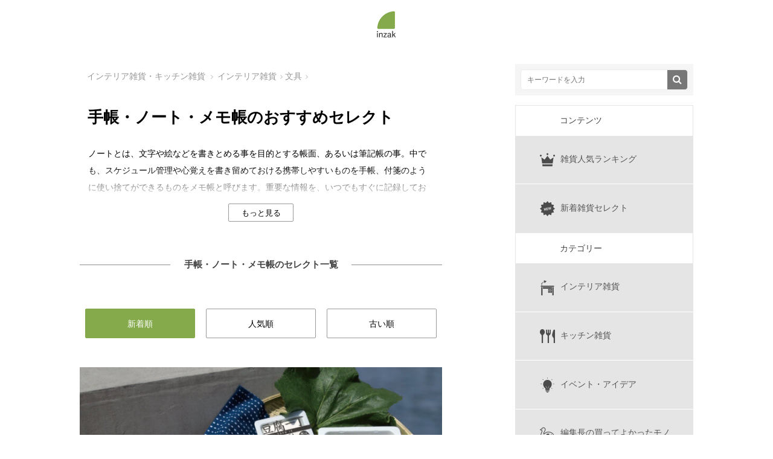

--- FILE ---
content_type: text/html; charset=UTF-8
request_url: https://inzak.jp/interior/stationery/notebook
body_size: 11651
content:
<!DOCTYPE html>
<html class="no-js" lang="ja">
<head>
    <meta charset="UTF-8">
    <meta name="viewport" content="width=device-width, initial-scale=1.0">
        
    <link rel="profile" href="https://gmpg.org/xfn/11" />
                <link rel="stylesheet" href="https://use.typekit.net/mvy2dtl.css">
    <meta name='robots' content='index, follow, max-image-preview:large, max-snippet:-1, max-video-preview:-1'/>
	<style>img:is([sizes="auto" i], [sizes^="auto," i]) { contain-intrinsic-size: 3000px 1500px }</style>
	
	<!-- This site is optimized with the Yoast SEO plugin v26.8 - https://yoast.com/product/yoast-seo-wordpress/ -->
	<title>手帳・ノート・メモ帳 のおすすめセレクト5選 - inzak</title>
	<meta name="description" content="厳選した手帳・ノート・メモ帳のおすすめ商品やレビューを5記事ご紹介しています。お気に入りの一品を見つけてみてください。"/>
	<link rel="canonical" href="https://inzak.jp/interior/stationery/notebook"/>
	<meta property="og:locale" content="ja_JP"/>
	<meta property="og:type" content="article"/>
	<meta property="og:title" content="手帳・ノート・メモ帳 のおすすめセレクト - inzak"/>
	<meta property="og:description" content="手帳・ノート・メモ帳 を紹介した記事をまとめています。お好みの記事からお気に入りの一品を探してください。"/>
	<meta property="og:url" content="https://inzak.jp/interior/stationery/notebook"/>
	<meta property="og:site_name" content="inzak"/>
	<meta name="twitter:card" content="summary_large_image"/>
	<meta name="twitter:site" content="@inzakjp"/>
	<script type="application/ld+json" class="yoast-schema-graph">{"@context":"https://schema.org","@graph":[{"@type":"CollectionPage","@id":"https://inzak.jp/interior/stationery/notebook","url":"https://inzak.jp/interior/stationery/notebook","name":"手帳・ノート・メモ帳 のおすすめセレクト - inzak","isPartOf":{"@id":"https://inzak.jp/#website"},"primaryImageOfPage":{"@id":"https://inzak.jp/interior/stationery/notebook#primaryimage"},"image":{"@id":"https://inzak.jp/interior/stationery/notebook#primaryimage"},"thumbnailUrl":"https://inzak.jp/wp-content/uploads/2017/10/unique-sticky-notes-8.jpg","description":"手帳・ノート・メモ帳 を紹介した記事をまとめています。お好みの記事からお気に入りの一品を探してください。","breadcrumb":{"@id":"https://inzak.jp/interior/stationery/notebook#breadcrumb"},"inLanguage":"ja"},{"@type":"ImageObject","inLanguage":"ja","@id":"https://inzak.jp/interior/stationery/notebook#primaryimage","url":"https://inzak.jp/wp-content/uploads/2017/10/unique-sticky-notes-8.jpg","contentUrl":"https://inzak.jp/wp-content/uploads/2017/10/unique-sticky-notes-8.jpg","width":700,"height":425},{"@type":"BreadcrumbList","@id":"https://inzak.jp/interior/stationery/notebook#breadcrumb","itemListElement":[{"@type":"ListItem","position":1,"name":"Home","item":"https://inzak.jp/"},{"@type":"ListItem","position":2,"name":"インテリア雑貨","item":"https://inzak.jp/interior"},{"@type":"ListItem","position":3,"name":"文具","item":"https://inzak.jp/interior/stationery"},{"@type":"ListItem","position":4,"name":"手帳・ノート・メモ帳"}]},{"@type":"WebSite","@id":"https://inzak.jp/#website","url":"https://inzak.jp/","name":"inzak","description":"家族のために、いいモノを。","potentialAction":[{"@type":"SearchAction","target":{"@type":"EntryPoint","urlTemplate":"https://inzak.jp/?s={search_term_string}"},"query-input":{"@type":"PropertyValueSpecification","valueRequired":true,"valueName":"search_term_string"}}],"inLanguage":"ja"}]}</script>
	<!-- / Yoast SEO plugin. -->


<script type="text/javascript" id="wpp-js" src="https://inzak.jp/wp-content/plugins/wordpress-popular-posts/assets/js/wpp.min.js?ver=7.3.6" data-sampling="0" data-sampling-rate="100" data-api-url="https://inzak.jp/wp-json/wordpress-popular-posts" data-post-id="0" data-token="3077ee823c" data-lang="0" data-debug="0"></script>
<!-- seo_optimizer -->
<link rel="canonical" href="https://inzak.jp/interior/stationery/notebook"/>
<!-- / seo_optimizer -->
<link rel='stylesheet' id='wp-block-library-css' href='https://inzak.jp/wp-includes/css/dist/block-library/style.min.css' type='text/css' media='all'/>
<style id='classic-theme-styles-inline-css' type='text/css'>
/*! This file is auto-generated */
.wp-block-button__link{color:#fff;background-color:#32373c;border-radius:9999px;box-shadow:none;text-decoration:none;padding:calc(.667em + 2px) calc(1.333em + 2px);font-size:1.125em}.wp-block-file__button{background:#32373c;color:#fff;text-decoration:none}
</style>
<style id='global-styles-inline-css' type='text/css'>
:root{--wp--preset--aspect-ratio--square: 1;--wp--preset--aspect-ratio--4-3: 4/3;--wp--preset--aspect-ratio--3-4: 3/4;--wp--preset--aspect-ratio--3-2: 3/2;--wp--preset--aspect-ratio--2-3: 2/3;--wp--preset--aspect-ratio--16-9: 16/9;--wp--preset--aspect-ratio--9-16: 9/16;--wp--preset--color--black: #000000;--wp--preset--color--cyan-bluish-gray: #abb8c3;--wp--preset--color--white: #ffffff;--wp--preset--color--pale-pink: #f78da7;--wp--preset--color--vivid-red: #cf2e2e;--wp--preset--color--luminous-vivid-orange: #ff6900;--wp--preset--color--luminous-vivid-amber: #fcb900;--wp--preset--color--light-green-cyan: #7bdcb5;--wp--preset--color--vivid-green-cyan: #00d084;--wp--preset--color--pale-cyan-blue: #8ed1fc;--wp--preset--color--vivid-cyan-blue: #0693e3;--wp--preset--color--vivid-purple: #9b51e0;--wp--preset--gradient--vivid-cyan-blue-to-vivid-purple: linear-gradient(135deg,rgba(6,147,227,1) 0%,rgb(155,81,224) 100%);--wp--preset--gradient--light-green-cyan-to-vivid-green-cyan: linear-gradient(135deg,rgb(122,220,180) 0%,rgb(0,208,130) 100%);--wp--preset--gradient--luminous-vivid-amber-to-luminous-vivid-orange: linear-gradient(135deg,rgba(252,185,0,1) 0%,rgba(255,105,0,1) 100%);--wp--preset--gradient--luminous-vivid-orange-to-vivid-red: linear-gradient(135deg,rgba(255,105,0,1) 0%,rgb(207,46,46) 100%);--wp--preset--gradient--very-light-gray-to-cyan-bluish-gray: linear-gradient(135deg,rgb(238,238,238) 0%,rgb(169,184,195) 100%);--wp--preset--gradient--cool-to-warm-spectrum: linear-gradient(135deg,rgb(74,234,220) 0%,rgb(151,120,209) 20%,rgb(207,42,186) 40%,rgb(238,44,130) 60%,rgb(251,105,98) 80%,rgb(254,248,76) 100%);--wp--preset--gradient--blush-light-purple: linear-gradient(135deg,rgb(255,206,236) 0%,rgb(152,150,240) 100%);--wp--preset--gradient--blush-bordeaux: linear-gradient(135deg,rgb(254,205,165) 0%,rgb(254,45,45) 50%,rgb(107,0,62) 100%);--wp--preset--gradient--luminous-dusk: linear-gradient(135deg,rgb(255,203,112) 0%,rgb(199,81,192) 50%,rgb(65,88,208) 100%);--wp--preset--gradient--pale-ocean: linear-gradient(135deg,rgb(255,245,203) 0%,rgb(182,227,212) 50%,rgb(51,167,181) 100%);--wp--preset--gradient--electric-grass: linear-gradient(135deg,rgb(202,248,128) 0%,rgb(113,206,126) 100%);--wp--preset--gradient--midnight: linear-gradient(135deg,rgb(2,3,129) 0%,rgb(40,116,252) 100%);--wp--preset--font-size--small: 13px;--wp--preset--font-size--medium: 20px;--wp--preset--font-size--large: 36px;--wp--preset--font-size--x-large: 42px;--wp--preset--spacing--20: 0.44rem;--wp--preset--spacing--30: 0.67rem;--wp--preset--spacing--40: 1rem;--wp--preset--spacing--50: 1.5rem;--wp--preset--spacing--60: 2.25rem;--wp--preset--spacing--70: 3.38rem;--wp--preset--spacing--80: 5.06rem;--wp--preset--shadow--natural: 6px 6px 9px rgba(0, 0, 0, 0.2);--wp--preset--shadow--deep: 12px 12px 50px rgba(0, 0, 0, 0.4);--wp--preset--shadow--sharp: 6px 6px 0px rgba(0, 0, 0, 0.2);--wp--preset--shadow--outlined: 6px 6px 0px -3px rgba(255, 255, 255, 1), 6px 6px rgba(0, 0, 0, 1);--wp--preset--shadow--crisp: 6px 6px 0px rgba(0, 0, 0, 1);}:where(.is-layout-flex){gap: 0.5em;}:where(.is-layout-grid){gap: 0.5em;}body .is-layout-flex{display: flex;}.is-layout-flex{flex-wrap: wrap;align-items: center;}.is-layout-flex > :is(*, div){margin: 0;}body .is-layout-grid{display: grid;}.is-layout-grid > :is(*, div){margin: 0;}:where(.wp-block-columns.is-layout-flex){gap: 2em;}:where(.wp-block-columns.is-layout-grid){gap: 2em;}:where(.wp-block-post-template.is-layout-flex){gap: 1.25em;}:where(.wp-block-post-template.is-layout-grid){gap: 1.25em;}.has-black-color{color: var(--wp--preset--color--black) !important;}.has-cyan-bluish-gray-color{color: var(--wp--preset--color--cyan-bluish-gray) !important;}.has-white-color{color: var(--wp--preset--color--white) !important;}.has-pale-pink-color{color: var(--wp--preset--color--pale-pink) !important;}.has-vivid-red-color{color: var(--wp--preset--color--vivid-red) !important;}.has-luminous-vivid-orange-color{color: var(--wp--preset--color--luminous-vivid-orange) !important;}.has-luminous-vivid-amber-color{color: var(--wp--preset--color--luminous-vivid-amber) !important;}.has-light-green-cyan-color{color: var(--wp--preset--color--light-green-cyan) !important;}.has-vivid-green-cyan-color{color: var(--wp--preset--color--vivid-green-cyan) !important;}.has-pale-cyan-blue-color{color: var(--wp--preset--color--pale-cyan-blue) !important;}.has-vivid-cyan-blue-color{color: var(--wp--preset--color--vivid-cyan-blue) !important;}.has-vivid-purple-color{color: var(--wp--preset--color--vivid-purple) !important;}.has-black-background-color{background-color: var(--wp--preset--color--black) !important;}.has-cyan-bluish-gray-background-color{background-color: var(--wp--preset--color--cyan-bluish-gray) !important;}.has-white-background-color{background-color: var(--wp--preset--color--white) !important;}.has-pale-pink-background-color{background-color: var(--wp--preset--color--pale-pink) !important;}.has-vivid-red-background-color{background-color: var(--wp--preset--color--vivid-red) !important;}.has-luminous-vivid-orange-background-color{background-color: var(--wp--preset--color--luminous-vivid-orange) !important;}.has-luminous-vivid-amber-background-color{background-color: var(--wp--preset--color--luminous-vivid-amber) !important;}.has-light-green-cyan-background-color{background-color: var(--wp--preset--color--light-green-cyan) !important;}.has-vivid-green-cyan-background-color{background-color: var(--wp--preset--color--vivid-green-cyan) !important;}.has-pale-cyan-blue-background-color{background-color: var(--wp--preset--color--pale-cyan-blue) !important;}.has-vivid-cyan-blue-background-color{background-color: var(--wp--preset--color--vivid-cyan-blue) !important;}.has-vivid-purple-background-color{background-color: var(--wp--preset--color--vivid-purple) !important;}.has-black-border-color{border-color: var(--wp--preset--color--black) !important;}.has-cyan-bluish-gray-border-color{border-color: var(--wp--preset--color--cyan-bluish-gray) !important;}.has-white-border-color{border-color: var(--wp--preset--color--white) !important;}.has-pale-pink-border-color{border-color: var(--wp--preset--color--pale-pink) !important;}.has-vivid-red-border-color{border-color: var(--wp--preset--color--vivid-red) !important;}.has-luminous-vivid-orange-border-color{border-color: var(--wp--preset--color--luminous-vivid-orange) !important;}.has-luminous-vivid-amber-border-color{border-color: var(--wp--preset--color--luminous-vivid-amber) !important;}.has-light-green-cyan-border-color{border-color: var(--wp--preset--color--light-green-cyan) !important;}.has-vivid-green-cyan-border-color{border-color: var(--wp--preset--color--vivid-green-cyan) !important;}.has-pale-cyan-blue-border-color{border-color: var(--wp--preset--color--pale-cyan-blue) !important;}.has-vivid-cyan-blue-border-color{border-color: var(--wp--preset--color--vivid-cyan-blue) !important;}.has-vivid-purple-border-color{border-color: var(--wp--preset--color--vivid-purple) !important;}.has-vivid-cyan-blue-to-vivid-purple-gradient-background{background: var(--wp--preset--gradient--vivid-cyan-blue-to-vivid-purple) !important;}.has-light-green-cyan-to-vivid-green-cyan-gradient-background{background: var(--wp--preset--gradient--light-green-cyan-to-vivid-green-cyan) !important;}.has-luminous-vivid-amber-to-luminous-vivid-orange-gradient-background{background: var(--wp--preset--gradient--luminous-vivid-amber-to-luminous-vivid-orange) !important;}.has-luminous-vivid-orange-to-vivid-red-gradient-background{background: var(--wp--preset--gradient--luminous-vivid-orange-to-vivid-red) !important;}.has-very-light-gray-to-cyan-bluish-gray-gradient-background{background: var(--wp--preset--gradient--very-light-gray-to-cyan-bluish-gray) !important;}.has-cool-to-warm-spectrum-gradient-background{background: var(--wp--preset--gradient--cool-to-warm-spectrum) !important;}.has-blush-light-purple-gradient-background{background: var(--wp--preset--gradient--blush-light-purple) !important;}.has-blush-bordeaux-gradient-background{background: var(--wp--preset--gradient--blush-bordeaux) !important;}.has-luminous-dusk-gradient-background{background: var(--wp--preset--gradient--luminous-dusk) !important;}.has-pale-ocean-gradient-background{background: var(--wp--preset--gradient--pale-ocean) !important;}.has-electric-grass-gradient-background{background: var(--wp--preset--gradient--electric-grass) !important;}.has-midnight-gradient-background{background: var(--wp--preset--gradient--midnight) !important;}.has-small-font-size{font-size: var(--wp--preset--font-size--small) !important;}.has-medium-font-size{font-size: var(--wp--preset--font-size--medium) !important;}.has-large-font-size{font-size: var(--wp--preset--font-size--large) !important;}.has-x-large-font-size{font-size: var(--wp--preset--font-size--x-large) !important;}
:where(.wp-block-post-template.is-layout-flex){gap: 1.25em;}:where(.wp-block-post-template.is-layout-grid){gap: 1.25em;}
:where(.wp-block-columns.is-layout-flex){gap: 2em;}:where(.wp-block-columns.is-layout-grid){gap: 2em;}
:root :where(.wp-block-pullquote){font-size: 1.5em;line-height: 1.6;}
</style>
<link rel='stylesheet' id='wordpress-popular-posts-css-css' href='https://inzak.jp/wp-content/plugins/wordpress-popular-posts/assets/css/wpp.css' type='text/css' media='all'/>
<link rel='stylesheet' id='izk-theme-css' href='https://inzak.jp/wp-content/themes/inzak/style.css' type='text/css' media='all'/>
<link rel='stylesheet' id='slick-css' href='https://inzak.jp/wp-content/themes/inzak/slick/slick.css' type='text/css' media='all'/>
<script type="text/javascript" src="https://inzak.jp/wp-includes/js/jquery/jquery.min.js" id="jquery-core-js"></script>
<script type="text/javascript" src="https://inzak.jp/wp-includes/js/jquery/jquery-migrate.min.js" id="jquery-migrate-js"></script>
<script type="text/javascript" src="https://inzak.jp/wp-content/themes/inzak/js/scripts.js" id="izk-scripts-js"></script>
<script type="text/javascript" src="https://inzak.jp/wp-content/themes/inzak/slick/slick.min.js" id="slick-js"></script>
<link rel="https://api.w.org/" href="https://inzak.jp/wp-json/"/><link rel="alternate" title="JSON" type="application/json" href="https://inzak.jp/wp-json/wp/v2/categories/44"/><link rel="EditURI" type="application/rsd+xml" title="RSD" href="https://inzak.jp/xmlrpc.php?rsd"/>
            <style id="wpp-loading-animation-styles">@-webkit-keyframes bgslide{from{background-position-x:0}to{background-position-x:-200%}}@keyframes bgslide{from{background-position-x:0}to{background-position-x:-200%}}.wpp-widget-block-placeholder,.wpp-shortcode-placeholder{margin:0 auto;width:60px;height:3px;background:#dd3737;background:linear-gradient(90deg,#dd3737 0%,#571313 10%,#dd3737 100%);background-size:200% auto;border-radius:3px;-webkit-animation:bgslide 1s infinite linear;animation:bgslide 1s infinite linear}</style>
            <!--[if lt IE 9]>
<script src="https://inzak.jp/wp-content/themes/inzak/js/css3-mediaqueries.js"></script>
<![endif]-->
<link rel="icon" href="https://inzak.jp/wp-content/uploads/2017/11/cropped-mark-32x32.png" sizes="32x32"/>
<link rel="icon" href="https://inzak.jp/wp-content/uploads/2017/11/cropped-mark-192x192.png" sizes="192x192"/>
<link rel="apple-touch-icon" href="https://inzak.jp/wp-content/uploads/2017/11/cropped-mark-180x180.png"/>
<meta name="msapplication-TileImage" content="https://inzak.jp/wp-content/uploads/2017/11/cropped-mark-270x270.png"/>

    
    <script>let ua=window.navigator.userAgent.toLowerCase();isLine=(function(ua){return ua.indexOf('line')>0;})(ua);console.log(isLine);</script>

        <script>(function(i,s,o,g,r,a,m){i['GoogleAnalyticsObject']=r;i[r]=i[r]||function(){(i[r].q=i[r].q||[]).push(arguments)},i[r].l=1*new Date();a=s.createElement(o),m=s.getElementsByTagName(o)[0];a.async=1;a.src=g;m.parentNode.insertBefore(a,m)})(window,document,'script','https://www.google-analytics.com/analytics.js','ga');ga('create','UA-104165621-1','auto');ga('send','pageview');</script>
    
    <!-- Google tag (gtag.js) -->
<script async src="https://www.googletagmanager.com/gtag/js?id=G-XEQFXQNK0E"></script>
<script>window.dataLayer=window.dataLayer||[];function gtag(){dataLayer.push(arguments);}gtag('js',new Date());gtag('config','G-XEQFXQNK0E');</script>

    

<script src="https://inzak.jp/wp-content/themes/inzak/js/lazysizes.min.js" async=""></script>


	<script async src="//pagead2.googlesyndication.com/pagead/js/adsbygoogle.js"></script>
	<script>(adsbygoogle=window.adsbygoogle||[]).push({google_ad_client:"ca-pub-1805212523127756",enable_page_level_ads:true});</script>


</head>
<body id="izk-mobile" class="archive category category-notebook category-44 wp-theme-inzak desktop chrome izk-right-sb" itemscope="itemscope" itemtype="http://schema.org/WebPage">

    
    <div id="fb-root"></div>
    <script>(function(d,s,id){var js,fjs=d.getElementsByTagName(s)[0];if(d.getElementById(id))return;js=d.createElement(s);js.id=id;js.src="//connect.facebook.net/ja_JP/sdk.js#xfbml=1&version=v2.10";fjs.parentNode.insertBefore(js,fjs);}(document,'script','facebook-jssdk'));</script>

    <div class="izk-container izk-container-outer">
<div class="izk-header-mobile-nav clearfix"></div>
<header class="izk-header" itemscope="itemscope" itemtype="http://schema.org/WPHeader">
	<div class="izk-container izk-container-inner izk-row clearfix">
		<div class="izk-custom-header clearfix">
<div class="izk-site-identity">
<div class="izk-site-logo" role="banner" itemscope="itemscope" itemtype="http://schema.org/Brand">
<a class="izk-header-text-link" href="https://inzak.jp/" title="inzak" rel="home">
<div class="izk-header-text">
<img width="60" height="60" src="https://inzak.jp/wp-content/themes/inzak/images/logo-small-2.jpg" alt="inzak-買ってよかったモノに出会う。家族のために、いいモノを。おしゃれな雑貨をおすすめ">
</div>
</a>
</div>
</div>
</div>
	</div>
</header><div class="izk-wrapper clearfix">
    <div id="main-content" class="izk-loop izk-content archive" role="main">

            
    


			
	
		<ol class="breadcrumbs" itemscope itemtype="http://schema.org/BreadcrumbList">
		<li itemprop="itemListElement" itemscope itemtype="http://schema.org/ListItem">
  <a href="https://inzak.jp" itemprop="item">
    <span itemprop="name">インテリア雑貨・キッチン雑貨</span>
  </a><i class="fa fa-angle-right"></i>
  <meta itemprop="position" content="1"/>
</li>		<li itemprop="itemListElement" itemscope itemtype="http://schema.org/ListItem"><a href="https://inzak.jp/interior" itemprop="item"><span itemprop="name">インテリア雑貨</span></a><i class="fa fa-angle-right"></i><meta itemprop="position" content="2"/></li><li itemprop="itemListElement" itemscope itemtype="http://schema.org/ListItem"><a href="https://inzak.jp/interior/stationery" itemprop="item"><span itemprop="name">文具</span></a><i class="fa fa-angle-right"></i><meta itemprop="position" content="3"/></li>		</ol>




		

            <header class="page-header">

                            <h1 class="page-title">手帳・ノート・メモ帳のおすすめセレクト</h1>																		                <div class="description-wrap animated"><div class="entry-content izk-loop-description"><span><p>ノートとは、文字や絵などを書きとめる事を目的とする帳面、あるいは筆記帳の事。中でも、スケジュール管理や心覚えを書き留めておける携帯しやすいものを手帳、付箋のように使い捨てができるものをメモ帳と呼びます。重要な情報を、いつでもすぐに記録しておくには、アナログなアイテムの方がスピーディー。ちょっとしたアイデアでも文字として残しておけば、未来の自分への有意義なメッセージになる可能性も。こちらでは帳面全般を紹介したセレクトをまとめています。おしゃれな手帳・ノート・メモをお探しの方におすすめです。</p>
</span></div><div class="more-btn"><span class="open">もっと見る</span></div></div>            
        </header>

                    <h2 class="new-izk-widget-title"><span>手帳・ノート・メモ帳のセレクト一覧</span></h2>
        
        <ul class="reorder">
        
                            <li class="current">新着順</li><li class=""><form method="post" name="form1" action="https://inzak.jp/interior/stationery/notebook"><input type="hidden" name="reorder[date]" value=""><input type="hidden" name="reorder[views]" value="DESC"><a href="javascript:form1[0].submit();">人気順</a></form></li><li class=""><form method="post" name="form1" action="https://inzak.jp/interior/stationery/notebook"><input type="hidden" name="reorder[date]" value="ASC"><input type="hidden" name="reorder[views]" value=""><a href="javascript:form1[1].submit();">古い順</a></form></li>
        
    </ul>

        <div class="archive-contents clearfix">
            

    
                <a href="https://inzak.jp/interior/stationery/notebook/unique-sticky-notes">
                <article class="izk-loop-item-archive-large clearfix post-2967 post type-post status-publish format-standard has-post-thumbnail hentry category-notebook">
                    <figure class="izk-loop-thumb-archive-large">
                                                            <img width="600" height="371" data-src="https://inzak.jp/wp-content/uploads/2017/10/unique-sticky-notes-8-600x371.jpg" class="attachment-izk-theme-large size-izk-theme-large wp-post-image lazyload" alt="実用性もあるユニークなデザインの付箋（ふせん）おすすめ集">
                                                </figure>
                    <h3 class="archive-title-large">実用性もあるユニークなデザインの付箋（ふせん）おすすめ集</h3>
                </article>
            </a>

        


    
                <a href="https://inzak.jp/interior/stationery/notebook/illustrated-sticky-note">
                <article class="izk-loop-item-archive-medium clearfix post-2830 post type-post status-publish format-standard has-post-thumbnail hentry category-notebook">
                    <figure class="izk-loop-thumb-archive-medium">
                                                            <img width="300" height="186" data-src="https://inzak.jp/wp-content/uploads/2017/10/illustrated-sticky-note-2-300x186.jpg" class="attachment-izk-theme-medium size-izk-theme-medium wp-post-image lazyload" alt="ポップでかわいいイラストや文字入りの付箋（ふせん）おすすめ集">
                                                </figure>
                    <h3 class="archive-title-medium">ポップでかわいいイラストや文字入りの付箋（ふせん）おすすめ集</h3>
                </article>
            </a>

        


    
                <a href="https://inzak.jp/interior/stationery/notebook/standard-notes">
                <article class="izk-loop-item-archive-medium clearfix post-2160 post type-post status-publish format-standard has-post-thumbnail hentry category-notebook">
                    <figure class="izk-loop-thumb-archive-medium">
                                                            <img width="300" height="186" data-src="https://inzak.jp/wp-content/uploads/2017/09/standard-notes-14-300x186.jpg" class="attachment-izk-theme-medium size-izk-theme-medium wp-post-image lazyload" alt="使い方は無限大！いつでもそばに置きたい定番ノート11選">
                                                </figure>
                    <h3 class="archive-title-medium">使い方は無限大！いつでもそばに置きたい定番ノート11選</h3>
                </article>
            </a>

        


    
                <a href="https://inzak.jp/interior/stationery/notebook/fashionable-desktop-memos">
                <article class="izk-loop-item-archive-medium clearfix post-2115 post type-post status-publish format-standard has-post-thumbnail hentry category-notebook">
                    <figure class="izk-loop-thumb-archive-medium">
                                                            <img width="300" height="186" data-src="https://inzak.jp/wp-content/uploads/2017/09/fashionable-desktop-memos-2023-5-300x186.jpg" class="attachment-izk-theme-medium size-izk-theme-medium wp-post-image lazyload" alt="デスクや玄関におすすめ！おしゃれな卓上メモたち">
                                                </figure>
                    <h3 class="archive-title-medium">デスクや玄関におすすめ！おしゃれな卓上メモたち</h3>
                </article>
            </a>

        


    
                <a href="https://inzak.jp/interior/stationery/notebook/recommended-diaries">
                <article class="izk-loop-item-archive-medium clearfix post-2141 post type-post status-publish format-standard has-post-thumbnail hentry category-notebook">
                    <figure class="izk-loop-thumb-archive-medium">
                                                            <img width="300" height="186" data-src="https://inzak.jp/wp-content/uploads/2017/09/recommended-diaries-2025-300x186.jpg" class="attachment-izk-theme-medium size-izk-theme-medium wp-post-image lazyload" alt="【2026年度】大人が使える！おすすめ手帳と関連グッズ特集">
                                                </figure>
                    <h3 class="archive-title-medium">【2026年度】大人が使える！おすすめ手帳と関連グッズ特集</h3>
                </article>
            </a>

        
    </div>


                        

    <div class="pager_index clearfix"><div class="pager_left"></div><div class="pager_center">1 / 1 ページ</div><div class="pager_right"></div></div>

    

    <h2 class="new-izk-widget-title"><span>手帳・ノート・メモ帳以外を見る</span></h2>
<aside class="archive-aside">

    

                        <a class="category_list_children" href="https://inzak.jp/interior/stationery/office-accessory">事務小物</a>

                    <a class="category_list_children" href="https://inzak.jp/interior/stationery/pen">筆記具</a>

                    <a class="category_list_children" href="https://inzak.jp/interior/stationery/stationery-storage">ファイル・収納</a>

                    <a class="category_list_children" href="https://inzak.jp/interior/stationery/letter">便せん・レター・カード</a>

            
            <h2 class="new-izk-widget-title"><span>その他のインテリア雑貨を選ぶ</span></h2>
                                <div class="new-category-links-box">

																
																		
                            <ul class="clearfix">
																							<li class="new-category-links">
													<a href="https://inzak.jp/interior/fabric" modul="16"><img src="https://inzak.jp/wp-content/themes/inzak/images/icon/interior-fabric.png" alt="インテリアファブリック">インテリアファブリック</a>
												</li>
																																		<li class="new-category-links">
 													<a href="https://inzak.jp/interior/lighting" modul="29"><img src="[data-uri]" alt="照明・ライト">照明・ライト</a>
  												</li>
																						 												<li class="new-category-links">
 													<a href="https://inzak.jp/interior/clock" modul="25"><img src="https://inzak.jp/wp-content/themes/inzak/images/icon/interior-clock.png" alt="時計">時計</a>
												</li>
																																		<li class="new-category-links">
 													<a href="https://inzak.jp/interior/storage" modul="21"><img src="https://inzak.jp/wp-content/themes/inzak/images/icon/interior-storage.png" alt="収納用品">収納用品</a>
												</li>
																																		<li class="new-category-links">
													<a href="https://inzak.jp/interior/interior-accessory" modul="35"><img src="https://inzak.jp/wp-content/themes/inzak/images/icon/interior-goods.png" alt="インテリア小物">インテリア小物</a>
												</li>
																						 												<li class="new-category-links">
													<a href="https://inzak.jp/interior/art" modul="37"><img src="https://inzak.jp/wp-content/themes/inzak/images/icon/interior-ornament.png" alt="置物・アート">置物・アート</a>
 												</li>
																																																								<li class="new-category-links">
													<a href="https://inzak.jp/interior/green" modul="47"><img src="https://inzak.jp/wp-content/themes/inzak/images/icon/interior-green.png" alt="グリーン・ガーデン">グリーン・ガーデン</a>
 												</li>
																																	

                                                                                                                <div class="category_modal_archive" modal="16">
                                           
                                                <a href="https://inzak.jp/interior/fabric/rug">ラグ・マット																<i class="fa fas fa-chevron-right"></i>
															</a>

                                                
                                                <a href="https://inzak.jp/interior/fabric/curtain">カーテン・のれん																<i class="fa fas fa-chevron-right"></i>
															</a>

                                                
                                                <a href="https://inzak.jp/interior/fabric/cushion">クッション・ブランケット																<i class="fa fas fa-chevron-right"></i>
															</a>

                                                
                                                                                       <a class="category_modal_parent" href="https://inzak.jp/interior/fabric">すべてのインテリアファブリックから選ぶ</a>
                                          <div class="category_modal_close"><i class="fa fa-times"></i>閉じる</div>
                                        </div>

                                                                            <div class="category_modal_archive" modal="29">
                                           
                                                <a href="https://inzak.jp/interior/lighting/pendant-light">ペンダントライト・シーリングライト																<i class="fa fas fa-chevron-right"></i>
															</a>

                                                
                                                <a href="https://inzak.jp/interior/lighting/stand-light">スタンドライト・フロアランプ																<i class="fa fas fa-chevron-right"></i>
															</a>

                                                
                                                <a href="https://inzak.jp/interior/lighting/desk-light">デスクライト・テーブルランプ																<i class="fa fas fa-chevron-right"></i>
															</a>

                                                
                                                                                       <a class="category_modal_parent" href="https://inzak.jp/interior/lighting">すべての照明・ライトから選ぶ</a>
                                          <div class="category_modal_close"><i class="fa fa-times"></i>閉じる</div>
                                        </div>

                                                                            <div class="category_modal_archive" modal="25">
                                           
                                                <a href="https://inzak.jp/interior/clock/wall-clock">掛け時計																<i class="fa fas fa-chevron-right"></i>
															</a>

                                                
                                                <a href="https://inzak.jp/interior/clock/table-clock">置時計・目覚まし時計																<i class="fa fas fa-chevron-right"></i>
															</a>

                                                
                                                                                       <a class="category_modal_parent" href="https://inzak.jp/interior/clock">すべての時計から選ぶ</a>
                                          <div class="category_modal_close"><i class="fa fa-times"></i>閉じる</div>
                                        </div>

                                                                            <div class="category_modal_archive" modal="21">
                                           
                                                <a href="https://inzak.jp/interior/storage/storage-box">収納ボックス																<i class="fa fas fa-chevron-right"></i>
															</a>

                                                
                                                <a href="https://inzak.jp/interior/storage/accessory-case">小物入れ・ケース																<i class="fa fas fa-chevron-right"></i>
															</a>

                                                
                                                <a href="https://inzak.jp/interior/storage/accessory-rack">小物ラック																<i class="fa fas fa-chevron-right"></i>
															</a>

                                                
                                                                                       <a class="category_modal_parent" href="https://inzak.jp/interior/storage">すべての収納用品から選ぶ</a>
                                          <div class="category_modal_close"><i class="fa fa-times"></i>閉じる</div>
                                        </div>

                                                                            <div class="category_modal_archive" modal="35">
                                           
                                                <a href="https://inzak.jp/interior/interior-accessory/living-goods">リビング雑貨																<i class="fa fas fa-chevron-right"></i>
															</a>

                                                
                                                <a href="https://inzak.jp/interior/interior-accessory/aroma">アロマ・お香																<i class="fa fas fa-chevron-right"></i>
															</a>

                                                
                                                <a href="https://inzak.jp/interior/interior-accessory/toy-hobby">おもちゃ・趣味																<i class="fa fas fa-chevron-right"></i>
															</a>

                                                
                                                                                       <a class="category_modal_parent" href="https://inzak.jp/interior/interior-accessory">すべてのインテリア小物から選ぶ</a>
                                          <div class="category_modal_close"><i class="fa fa-times"></i>閉じる</div>
                                        </div>

                                                                            <div class="category_modal_archive" modal="37">
                                           
                                                <a href="https://inzak.jp/interior/art/object">置物・オブジェ																<i class="fa fas fa-chevron-right"></i>
															</a>

                                                
                                                <a href="https://inzak.jp/interior/art/poster">ポスター・アート																<i class="fa fas fa-chevron-right"></i>
															</a>

                                                
                                                <a href="https://inzak.jp/interior/art/ornament">オーナメント・モビール																<i class="fa fas fa-chevron-right"></i>
															</a>

                                                
                                                                                       <a class="category_modal_parent" href="https://inzak.jp/interior/art">すべての置物・アートから選ぶ</a>
                                          <div class="category_modal_close"><i class="fa fa-times"></i>閉じる</div>
                                        </div>

                                                                            <div class="category_modal_archive" modal="42">
                                           
                                                <a href="https://inzak.jp/interior/stationery/pen">筆記具																<i class="fa fas fa-chevron-right"></i>
															</a>

                                                
                                                <a href="https://inzak.jp/interior/stationery/notebook">手帳・ノート・メモ帳																<i class="fa fas fa-chevron-right"></i>
															</a>

                                                
                                                <a href="https://inzak.jp/interior/stationery/letter">便せん・レター・カード																<i class="fa fas fa-chevron-right"></i>
															</a>

                                                
                                                <a href="https://inzak.jp/interior/stationery/office-accessory">事務小物																<i class="fa fas fa-chevron-right"></i>
															</a>

                                                
                                                <a href="https://inzak.jp/interior/stationery/stationery-storage">ファイル・収納																<i class="fa fas fa-chevron-right"></i>
															</a>

                                                
                                                                                       <a class="category_modal_parent" href="https://inzak.jp/interior/stationery">すべての文具から選ぶ</a>
                                          <div class="category_modal_close"><i class="fa fa-times"></i>閉じる</div>
                                        </div>

                                                                            <div class="category_modal_archive" modal="47">
                                           
                                                <a href="https://inzak.jp/interior/green/plant">観葉植物・鉢植																<i class="fa fas fa-chevron-right"></i>
															</a>

                                                
                                                <a href="https://inzak.jp/interior/green/flower">花・花瓶																<i class="fa fas fa-chevron-right"></i>
															</a>

                                                
                                                <a href="https://inzak.jp/interior/green/gardening">ガーデニング																<i class="fa fas fa-chevron-right"></i>
															</a>

                                                
                                                                                       <a class="category_modal_parent" href="https://inzak.jp/interior/green">すべてのグリーン・ガーデンから選ぶ</a>
                                          <div class="category_modal_close"><i class="fa fa-times"></i>閉じる</div>
                                        </div>

                                    
                                    <div id="modal-overlay" style="display:none;"></div>

                            </ul>

																		
                        </div>
    
</aside>


    <a class="category_list_parent" href="https://inzak.jp/interior/stationery">文具のセレクトをもっと見る</a>

    <div id="search-1" class="izk-widget widget_search">
        <form role="search" method="get" class="search-form" action="https://inzak.jp/">
            <span class="screen-reader-text">検索:</span>
            <input type="search" class="search-field" placeholder="キーワードを入力して検索" value="" name="s">
            <button type="submit" class="search-submit" value="検索">
                <i class="fa fa-search"></i>
            </button>
        </form>
    </div>


</div>

    <aside class="izk-widget-col-1 izk-sidebar" itemscope="itemscope" itemtype="http://schema.org/WPSideBar">


	<div class="aside-menu-box">

		<div id="search-1" class="izk-widget widget_search">
		<form role="search" method="get" class="search-form" action="https://inzak.jp/">
				<span class="screen-reader-text">検索:</span>
				<input type="search" class="search-field" placeholder="キーワードを入力" value="" name="s">
				<button type="submit" class="search-submit" value="検索">
					<i class="fa fa-search"></i>
				</button>
		</form>
	</div>
	
		<ul class="aside-menu-list">
				<li class="drawer-menu-Heading">コンテンツ</li>
				<li><a href="https://inzak.jp/popular"><img src="https://inzak.jp/wp-content/themes/inzak/images/icon/popular.png" alt="人気ランキング">雑貨人気ランキング</a></li>
				<li><a href="https://inzak.jp/news"><img src="https://inzak.jp/wp-content/themes/inzak/images/icon/news.png" alt="新着雑貨セレクト">新着雑貨セレクト</a></li>
				<li class="drawer-menu-Heading">カテゴリー</li>
				<li><a href="https://inzak.jp/interior"><img src="https://inzak.jp/wp-content/themes/inzak/images/icon/interior.png" alt="インテリア雑貨">インテリア雑貨</a></li>
				<li><a href="https://inzak.jp/kitchen"><img src="https://inzak.jp/wp-content/themes/inzak/images/icon/kitchen.png" alt="キッチン雑貨">キッチン雑貨</a></li>
				<li><a href="https://inzak.jp/event"><img src="https://inzak.jp/wp-content/themes/inzak/images/icon/event.png" alt="イベント・アイデア">イベント・アイデア</a></li>
				<li><a href="https://inzak.jp/mono-review"><img src="https://inzak.jp/wp-content/themes/inzak/images/icon/mono-review.png" alt="編集長の買ってよかったモノ">編集長の買ってよかったモノ</a></li>
		</ul>
	</div>

        	    	<!-- <aside id="aside-box" class="izk-widget-col-1 izk-sidebar"> -->
    		<div class="fixedmenu">


<!--							<a href="https://shellista.com/ist_powder.html" class="sidebar_bn" target="_blank"><img src="https://inzak.jp/wp-content/uploads/2019/10/bn_shellista01.jpg" alt="ホタテから生まれた除菌消臭剤。お野菜洗いの新定番。" /></a>
			-->

				<!-- inzak_pc_sidebar2 -->
				<ins class="adsbygoogle inzak_pc_sidebar2" style="display:block" data-ad-client="ca-pub-1805212523127756" data-ad-slot="2306440278" data-ad-format="auto"></ins>
				<script>(adsbygoogle=window.adsbygoogle||[]).push({});</script>

    		</div><!-- </fixedmenu> -->
    	<!-- </aside> -->
    	    
</aside>

</div>



</div><!-- .izk-container-outer -->
<script type="speculationrules">
{"prefetch":[{"source":"document","where":{"and":[{"href_matches":"\/*"},{"not":{"href_matches":["\/wp-*.php","\/wp-admin\/*","\/wp-content\/uploads\/*","\/wp-content\/*","\/wp-content\/plugins\/*","\/wp-content\/themes\/inzak\/*","\/*\\?(.+)"]}},{"not":{"selector_matches":"a[rel~=\"nofollow\"]"}},{"not":{"selector_matches":".no-prefetch, .no-prefetch a"}}]},"eagerness":"conservative"}]}
</script>

<div class="footer-contents">
    <div class="site-info-box">
	<a href="https://inzak.jp" class="site-info-head"><img src="https://inzak.jp/wp-content/themes/inzak/images/logo-footer.png" alt="おしゃれなインテリア雑貨やキッチン雑貨のおすすめ「inzak」" class="site-info-img"></a>
	<span class="site-description">家族のために、いいモノを。</span>
	<a href="https://inzak.jp/about" class="link-about">→ inzakについて</a>
</div>
    <div class="fb-box">

<div id="pagePlugin">
	<div class="fb-page" data-href="https://www.facebook.com/Inzakjp-114684910447773" data-small-header="false" data-adapt-container-width="true" data-hide-cover="false" data-show-facepile="false"><blockquote cite="https://www.facebook.com/Inzakjp-114684910447773" class="fb-xfbml-parse-ignore"><a href="https://www.facebook.com/Inzakjp-114684910447773">inzak.jp</a></blockquote></div>
</div>

	<div class="fb-box-description">
		<p>＼おすすめ情報をSNSでチェック／</p>
	</div>
</div>
    
	<div class="share footer-share">
		<ul>
			<!--LINEボタン-->
			<li class="line">
				<a href="https://line.me/R/ti/p/%40bas6141b" target=”_blank”>
					<span class="icon-line"></span>
				</a>
			</li>
			<!--Facebookボタン-->
			<li class="facebook">
				<a href="https://www.facebook.com/Inzakjp-114684910447773" target=”_blank”><i class="fa fa-facebook"></i></a>
			</li>
			<!--ツイートボタン-->
			<li class="tweet">
				<a href="https://twitter.com/inzakjp" target=”_blank”><i class="fa fa-twitter"></i></a>
			</li>
			<!--はてブボタン-->
			<li class="hatebu">
				<a class="btnShare btnShare--ha" href="http://b.hatena.ne.jp/add?mode=confirm&amp;url=https%3A%2F%2Finzak.jp&amp;title=inzak - 買ってよかったモノに出会う" target=”_blank”>
					<span class="icon-hatena"></span>
				</a>
			</li>
			<!--instagramボタン-->
			<li class="instagram">
				<a href="https://www.instagram.com/inzakofficial/" target=”_blank”>
					<img src="[data-uri]" alt="instagramのロゴ画像">
				</a>
			</li>
		</ul>
	</div>
</div>

<a href="#" class="topBtn" id="topBtn"></a>

<footer class="izk-copyright-wrap">
    <ul class="footer-copyright clearfix">
        <li class="footer-copyright-left">2017 &copy; inzak</li>
        <li class="footer-copyright-right"><a href="https://inzak.jp/privacy-policy">プライバシーポリシー</a></li>
        <li class="footer-copyright-right"><a href="https://inzak.jp/contact">お問い合わせ</a></li>
        <li class="footer-copyright-right"><a href="https://inzak.jp/management">運営者</a></li>
    </ul>

    </footer>

<script>jQuery(function($){var parent=$('.new-category-links');var child=$('.new-category-links a');var event=((window.ontouchstart!==null)?'click':'touchend');child.on('click',function(){console.log("koge");console.log($("#modal-overlay"));$("#modal-overlay").fadeIn("slow");var thisModal=$(this).attr("modul");var modal=$('.category_modal[modal="'+thisModal+'"]');modal.addClass("show");$(this).blur();if($("#modal-overlay")[0])return false;return false;});$("#izk-mobile").on(event,'#modal-overlay',function(){$("#modal-overlay").fadeOut();$('.category_modal').removeClass('show');});$(".category_modal_close").on(event,function(){$("#modal-overlay").fadeOut();$('.category_modal').removeClass('show');});});</script>


<script>jQuery(function($){var parent=$('.new-category-links');var child=$('.new-category-links a');var event=((window.ontouchstart!==null)?'click':'touchend');child.on('click',function(){console.log("koge");console.log($("#modal-overlay"));$("#modal-overlay").fadeIn("slow");var thisModal=$(this).attr("modul");var modal=$('.category_modal_archive[modal="'+thisModal+'"]');modal.addClass("show");$(this).blur();if($("#modal-overlay")[0])return false;return false;});$("#izk-mobile").on(event,'#modal-overlay',function(){$("#modal-overlay").fadeOut();$('.category_modal_archive').removeClass('show');});$(".category_modal_close").on(event,function(){$("#modal-overlay").fadeOut();$('.category_modal_archive').removeClass('show');});});</script>


<!--CSS遅延読込み-->
<script>var link=document.createElement('link');link.href='https://inzak.jp/wp-content/themes/inzak/icomoon/style.css';link.rel='stylesheet';link.type='text/css';var head=document.getElementsByTagName('head')[0];head.appendChild(link);</script>

<!-- 広告追従用 -->
    <script>(function($){$(function(){var fix=$('.fixedmenu'),side=$('.izk-widget-col-1.izk-sidebar'),main=$('.izk-container.izk-container-outer'),sideTop=side.offset().top;fixTop=fix.offset().top,mainTop=main.offset().top,w=$(window);var adjust=function(){fixTop=fix.css('position')==='static'?sideTop+fix.position().top:fixTop;var fixHeight=fix.outerHeight(true),mainHeight=main.outerHeight(),winTop=w.scrollTop();if(winTop+fixHeight>mainTop+mainHeight){fix.css({position:'absolute',top:mainHeight-fixHeight});}else if(winTop>=fixTop){fix.css({position:'fixed',top:10});}else{fix.css('position','static');}}
w.on('scroll',adjust);});})(jQuery);</script>

<!--アナリティクスアウトカウント-->
<script type="text/javascript">var add_ga=function(elem){type=(-1==elem.href.indexOf('inzak.jp')&&elem.href.match(/^https?\:\/\//))?'Out':'In';ga('send','event',{eventCategory:type+'bound Link',eventAction:'click',eventLabel:elem.href});};set_event=(function(){if(document.addEventListener){return function(elem){if(null!==elem.onclick){elem.addEventListener('click',elem.onclick,false);}elem.onclick=function(){add_ga(elem);};};}if(document.attachEvent){return function(elem){if(null!==elem.onclick){elem.attachEvent('onclick',elem.onclick);}elem.onclick=function(){add_ga(elem);};};}return null;})();if('function'==typeof set_event){a=document.querySelectorAll('a');for(var i=0;i<a.length;i++){set_event(a[i]);}}delete set_event;</script>
<!--アナリティクスアウトカウント-->

<!--記事ページ画像タップして遷移-->
<!--記事ページ画像タップして遷移-->

</body>
</html>


--- FILE ---
content_type: text/html; charset=utf-8
request_url: https://www.google.com/recaptcha/api2/aframe
body_size: 265
content:
<!DOCTYPE HTML><html><head><meta http-equiv="content-type" content="text/html; charset=UTF-8"></head><body><script nonce="dqQn1AgdSweyBwyqTeqbIg">/** Anti-fraud and anti-abuse applications only. See google.com/recaptcha */ try{var clients={'sodar':'https://pagead2.googlesyndication.com/pagead/sodar?'};window.addEventListener("message",function(a){try{if(a.source===window.parent){var b=JSON.parse(a.data);var c=clients[b['id']];if(c){var d=document.createElement('img');d.src=c+b['params']+'&rc='+(localStorage.getItem("rc::a")?sessionStorage.getItem("rc::b"):"");window.document.body.appendChild(d);sessionStorage.setItem("rc::e",parseInt(sessionStorage.getItem("rc::e")||0)+1);localStorage.setItem("rc::h",'1769011493812');}}}catch(b){}});window.parent.postMessage("_grecaptcha_ready", "*");}catch(b){}</script></body></html>